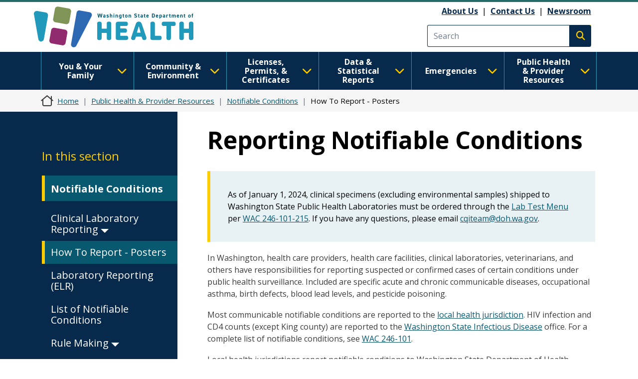

--- FILE ---
content_type: text/html; charset=UTF-8
request_url: https://doh.wa.gov/public-health-provider-resources/notifiable-conditions/how-report-posters
body_size: 16095
content:
<!DOCTYPE html>
<html lang="en" dir="ltr" prefix="og: https://ogp.me/ns#">
  <head>
    <meta charset="utf-8" />
<meta name="description" content="As of January 1, 2024, clinical specimens (excluding environmental samples) shipped to Washington State Public Health Laboratories must be ordered through the Lab Test Menu per WAC 246-101-215." />
<link rel="canonical" href="https://doh.wa.gov/public-health-provider-resources/notifiable-conditions/how-report-posters" />
<link rel="image_src" href="https://doh.wa.gov/sites/default/files/2023-01-images/DOHlogo-metadata.png" />
<meta name="author" content="DCHS-CDE--Communicable Disease EPI--5100" />
<meta property="og:site_name" content="Washington State Department of Health" />
<meta property="og:type" content="webpage" />
<meta property="og:url" content="https://doh.wa.gov/public-health-provider-resources/notifiable-conditions/how-report-posters" />
<meta property="og:title" content="Reporting Notifiable Conditions" />
<meta property="og:description" content="As of January 1, 2024, clinical specimens (excluding environmental samples) shipped to Washington State Public Health Laboratories must be ordered through the Lab Test Menu per WAC 246-101-215." />
<meta name="twitter:card" content="summary" />
<meta name="twitter:site" content="@WADeptHealth" />
<meta name="twitter:title" content="Reporting Notifiable Conditions" />
<meta name="twitter:description" content="As of January 1, 2024, clinical specimens (excluding environmental samples) shipped to Washington State Public Health Laboratories must be ordered through the Lab Test Menu per WAC 246-101-215." />
<meta name="Generator" content="Drupal 10 (https://www.drupal.org)" />
<meta name="MobileOptimized" content="width" />
<meta name="HandheldFriendly" content="true" />
<meta name="viewport" content="width=device-width, initial-scale=1, shrink-to-fit=no" />
<meta http-equiv="x-ua-compatible" content="ie=edge" />
<link rel="icon" href="/sites/default/files/DOH-logo_favicon_16x16.png" type="image/png" />

    <title>Reporting Notifiable Conditions | Washington State Department of Health</title>
    <link rel="stylesheet" media="all" href="/modules/contrib/ajax_loader/css/throbber-general.css?t8s3r8" />
<link rel="stylesheet" media="all" href="/core/misc/components/progress.module.css?t8s3r8" />
<link rel="stylesheet" media="all" href="/core/misc/components/ajax-progress.module.css?t8s3r8" />
<link rel="stylesheet" media="all" href="/core/modules/system/css/components/align.module.css?t8s3r8" />
<link rel="stylesheet" media="all" href="/core/modules/system/css/components/fieldgroup.module.css?t8s3r8" />
<link rel="stylesheet" media="all" href="/core/modules/system/css/components/container-inline.module.css?t8s3r8" />
<link rel="stylesheet" media="all" href="/core/modules/system/css/components/clearfix.module.css?t8s3r8" />
<link rel="stylesheet" media="all" href="/core/modules/system/css/components/details.module.css?t8s3r8" />
<link rel="stylesheet" media="all" href="/core/modules/system/css/components/hidden.module.css?t8s3r8" />
<link rel="stylesheet" media="all" href="/core/modules/system/css/components/item-list.module.css?t8s3r8" />
<link rel="stylesheet" media="all" href="/core/modules/system/css/components/js.module.css?t8s3r8" />
<link rel="stylesheet" media="all" href="/core/modules/system/css/components/nowrap.module.css?t8s3r8" />
<link rel="stylesheet" media="all" href="/core/modules/system/css/components/position-container.module.css?t8s3r8" />
<link rel="stylesheet" media="all" href="/core/modules/system/css/components/reset-appearance.module.css?t8s3r8" />
<link rel="stylesheet" media="all" href="/core/modules/system/css/components/resize.module.css?t8s3r8" />
<link rel="stylesheet" media="all" href="/core/modules/system/css/components/system-status-counter.css?t8s3r8" />
<link rel="stylesheet" media="all" href="/core/modules/system/css/components/system-status-report-counters.css?t8s3r8" />
<link rel="stylesheet" media="all" href="/core/modules/system/css/components/system-status-report-general-info.css?t8s3r8" />
<link rel="stylesheet" media="all" href="/core/modules/system/css/components/tablesort.module.css?t8s3r8" />
<link rel="stylesheet" media="all" href="/core/modules/filter/css/filter.caption.css?t8s3r8" />
<link rel="stylesheet" media="all" href="/core/modules/media/css/filter.caption.css?t8s3r8" />
<link rel="stylesheet" media="all" href="/modules/contrib/ajax_loader/css/three-bounce.css?t8s3r8" />
<link rel="stylesheet" media="all" href="/modules/contrib/ckeditor_accordion/css/accordion.frontend.css?t8s3r8" />
<link rel="stylesheet" media="all" href="/modules/contrib/ckeditor_tabber/css/ckeditor-tabber.css?t8s3r8" />
<link rel="stylesheet" media="all" href="/libraries/fontawesome/css/all.min.css?t8s3r8" />
<link rel="stylesheet" media="all" href="/libraries/fontawesome/css/v4-shims.min.css?t8s3r8" />
<link rel="stylesheet" media="all" href="/themes/bootstrap_barrio/css/components/variables.css?t8s3r8" />
<link rel="stylesheet" media="all" href="/themes/bootstrap_barrio/css/components/user.css?t8s3r8" />
<link rel="stylesheet" media="all" href="/themes/bootstrap_barrio/css/components/progress.css?t8s3r8" />
<link rel="stylesheet" media="all" href="/themes/bootstrap_barrio/css/components/node.css?t8s3r8" />
<link rel="stylesheet" media="all" href="/themes/bootstrap_barrio/css/components/affix.css?t8s3r8" />
<link rel="stylesheet" media="all" href="/themes/bootstrap_barrio/css/components/book.css?t8s3r8" />
<link rel="stylesheet" media="all" href="/themes/bootstrap_barrio/css/components/contextual.css?t8s3r8" />
<link rel="stylesheet" media="all" href="/themes/bootstrap_barrio/css/components/feed-icon.css?t8s3r8" />
<link rel="stylesheet" media="all" href="/themes/bootstrap_barrio/css/components/field.css?t8s3r8" />
<link rel="stylesheet" media="all" href="/themes/bootstrap_barrio/css/components/header.css?t8s3r8" />
<link rel="stylesheet" media="all" href="/themes/bootstrap_barrio/css/components/help.css?t8s3r8" />
<link rel="stylesheet" media="all" href="/themes/bootstrap_barrio/css/components/icons.css?t8s3r8" />
<link rel="stylesheet" media="all" href="/themes/bootstrap_barrio/css/components/image-button.css?t8s3r8" />
<link rel="stylesheet" media="all" href="/themes/bootstrap_barrio/css/components/item-list.css?t8s3r8" />
<link rel="stylesheet" media="all" href="/themes/bootstrap_barrio/css/components/list-group.css?t8s3r8" />
<link rel="stylesheet" media="all" href="/themes/bootstrap_barrio/css/components/media.css?t8s3r8" />
<link rel="stylesheet" media="all" href="/themes/bootstrap_barrio/css/components/page.css?t8s3r8" />
<link rel="stylesheet" media="all" href="/themes/bootstrap_barrio/css/components/search-form.css?t8s3r8" />
<link rel="stylesheet" media="all" href="/themes/bootstrap_barrio/css/components/shortcut.css?t8s3r8" />
<link rel="stylesheet" media="all" href="/themes/bootstrap_barrio/css/components/sidebar.css?t8s3r8" />
<link rel="stylesheet" media="all" href="/themes/bootstrap_barrio/css/components/site-footer.css?t8s3r8" />
<link rel="stylesheet" media="all" href="/themes/bootstrap_barrio/css/components/skip-link.css?t8s3r8" />
<link rel="stylesheet" media="all" href="/themes/bootstrap_barrio/css/components/table.css?t8s3r8" />
<link rel="stylesheet" media="all" href="/themes/bootstrap_barrio/css/components/tabledrag.css?t8s3r8" />
<link rel="stylesheet" media="all" href="/themes/bootstrap_barrio/css/components/tableselect.css?t8s3r8" />
<link rel="stylesheet" media="all" href="/themes/bootstrap_barrio/css/components/tablesort-indicator.css?t8s3r8" />
<link rel="stylesheet" media="all" href="/themes/bootstrap_barrio/css/components/ui.widget.css?t8s3r8" />
<link rel="stylesheet" media="all" href="/themes/bootstrap_barrio/css/components/tabs.css?t8s3r8" />
<link rel="stylesheet" media="all" href="/themes/bootstrap_barrio/css/components/toolbar.css?t8s3r8" />
<link rel="stylesheet" media="all" href="/themes/bootstrap_barrio/css/components/vertical-tabs.css?t8s3r8" />
<link rel="stylesheet" media="all" href="/themes/bootstrap_barrio/css/components/views.css?t8s3r8" />
<link rel="stylesheet" media="all" href="/themes/bootstrap_barrio/css/components/webform.css?t8s3r8" />
<link rel="stylesheet" media="all" href="/themes/bootstrap_barrio/css/components/ui-dialog.css?t8s3r8" />
<link rel="stylesheet" media="all" href="//cdn.jsdelivr.net/npm/bootstrap@5.2.0/dist/css/bootstrap.min.css" />
<link rel="stylesheet" media="all" href="/themes/bootstrap_barrio/subtheme/css/style.css?t8s3r8" />
<link rel="stylesheet" media="all" href="/themes/bootstrap_barrio/subtheme/css/colors.css?t8s3r8" />
<link rel="stylesheet" media="all" href="/core/../themes/bootstrap_barrio/components/breadcrumb/breadcrumb.css?t8s3r8" />
<link rel="stylesheet" media="all" href="/themes/drupalbase_barrio/assets/css/bs-variables.css?t8s3r8" />
<link rel="stylesheet" media="all" href="/themes/drupalbase_barrio/assets/css/alert.css?t8s3r8" />
<link rel="stylesheet" media="all" href="/themes/drupalbase_barrio/assets/css/components.css?t8s3r8" />
<link rel="stylesheet" media="all" href="/themes/drupalbase_barrio/assets/css/navigation.css?t8s3r8" />
<link rel="stylesheet" media="all" href="/themes/drupalbase_barrio/assets/css/slideshow.css?t8s3r8" />
<link rel="stylesheet" media="all" href="/themes/drupalbase_barrio/assets/css/style.css?t8s3r8" />
<link rel="stylesheet" media="print" href="/themes/drupalbase_barrio/assets/css/print.css?t8s3r8" />
<link rel="stylesheet" media="all" href="https://fonts.googleapis.com/css?family=Open+Sans&amp;display=swap" />
<link rel="stylesheet" media="all" href="/themes/drupalbase_custom/assets/styles/alert.css?t8s3r8" />
<link rel="stylesheet" media="all" href="/themes/drupalbase_custom/assets/styles/components.css?t8s3r8" />
<link rel="stylesheet" media="all" href="/themes/drupalbase_custom/assets/styles/layout.css?t8s3r8" />
<link rel="stylesheet" media="all" href="/themes/drupalbase_custom/assets/styles/legacy.css?t8s3r8" />
<link rel="stylesheet" media="all" href="/themes/drupalbase_custom/assets/styles/global.css?t8s3r8" />
<link rel="stylesheet" media="all" href="/themes/drupalbase_custom/assets/styles/navigation.css?t8s3r8" />
<link rel="stylesheet" media="all" href="/themes/drupalbase_custom/assets/styles/print.css?t8s3r8" />
<link rel="stylesheet" media="all" href="/themes/drupalbase_custom/assets/styles/rtl.css?t8s3r8" />
<link rel="stylesheet" media="all" href="/themes/drupalbase_custom/assets/styles/style.css?t8s3r8" />
<link rel="stylesheet" media="all" href="https://fonts.googleapis.com/css2?family=Roboto:ital,wght@0,100;0,300;0,400;0,500;0,700;0,900;1,100;1,300;1,400;1,500;1,700;1,900&amp;display=swap" />
<link rel="stylesheet" media="all" href="https://fonts.googleapis.com/css2?family=Open+Sans:ital,wght@0,300;0,400;0,600;0,700;0,800;1,300;1,400;1,600;1,700;1,800&amp;display=swap" />
<link rel="stylesheet" media="all" href="https://fonts.googleapis.com/css2?family=Gayathri:wght@100;400;700&amp;display=swap" />
<link rel="stylesheet" media="all" href="https://fonts.googleapis.com/css2?family=Alegreya+Sans:ital,wght@0,100;0,300;0,400;0,500;0,700;0,800;0,900;1,100;1,300;1,400;1,500;1,700;1,800;1,900&amp;display=swap" />
<link rel="stylesheet" media="all" href="https://fonts.googleapis.com/css2?family=Quattrocento+Sans:ital,wght@0,400;0,700;1,400;1,700&amp;display=swap" />
<link rel="stylesheet" media="all" href="https://fonts.googleapis.com/css2?family=Josefin+Sans:ital,wght@0,300;0,400;0,700;1,700&amp;display=swap" />
<link rel="stylesheet" media="all" href="/themes/drupalbase_custom/assets/styles/horizontal_menu.css?t8s3r8" />
<link rel="stylesheet" media="print" href="/themes/bootstrap_barrio/css/print.css?t8s3r8" />

    <script type="application/json" data-drupal-selector="drupal-settings-json">{"path":{"baseUrl":"\/","pathPrefix":"","currentPath":"node\/5177","currentPathIsAdmin":false,"isFront":false,"currentLanguage":"en"},"pluralDelimiter":"\u0003","suppressDeprecationErrors":true,"ajaxPageState":{"libraries":"[base64]","theme":"drupalbase_custom","theme_token":null},"ajaxTrustedUrl":[],"gtm":{"tagId":null,"settings":{"data_layer":"dataLayer","include_classes":false,"allowlist_classes":"","blocklist_classes":"","include_environment":false,"environment_id":"","environment_token":""},"tagIds":["GTM-P33KPVK","GTM-T8C88VC2"]},"ajaxLoader":{"markup":"\u003Cdiv class=\u0022ajax-throbber sk-flow\u0022\u003E\n              \u003Cdiv class=\u0022sk-flow-dot\u0022\u003E\u003C\/div\u003E\n              \u003Cdiv class=\u0022sk-flow-dot\u0022\u003E\u003C\/div\u003E\n              \u003Cdiv class=\u0022sk-flow-dot\u0022\u003E\u003C\/div\u003E\n            \u003C\/div\u003E","hideAjaxMessage":false,"alwaysFullscreen":false,"throbberPosition":".ajax-loader-throbber"},"ckeditorAccordion":{"accordionStyle":{"collapseAll":1,"keepRowsOpen":null,"animateAccordionOpenAndClose":1,"openTabsWithHash":1,"allowHtmlInTitles":0}},"user":{"uid":0,"permissionsHash":"c24173488e03c109813e252d8f2cffe5be86a1cf56870527589099cdb0c6f947"}}</script>
<script src="/core/misc/drupalSettingsLoader.js?v=10.6.2"></script>
<script src="/modules/contrib/google_tag/js/gtm.js?t8s3r8"></script>

  </head>
  <body class="layout-one-sidebar layout-sidebar-first page-node-5177 page-node-type-page path-node node--type-page">
    <noscript><iframe src="https://www.googletagmanager.com/ns.html?id=GTM-P33KPVK"
                  height="0" width="0" style="display:none;visibility:hidden"></iframe></noscript>
<noscript><iframe src="https://www.googletagmanager.com/ns.html?id=GTM-T8C88VC2"
                  height="0" width="0" style="display:none;visibility:hidden"></iframe></noscript>

      <div class="dialog-off-canvas-main-canvas" data-off-canvas-main-canvas>
    <div id="page-wrapper">
  <div id="page">
    <header id="header" aria-label="Site header">
      <div style="height:0;">&nbsp;</div>
      <a href="#main-content" class="visually-hidden focusable skip-link">
        Skip to main content
      </a>
      <a id="skip-feedback" href="#" class="visually-hidden focusable skip-link">
        Skip to Feedback
      </a>
                      
                              <div class="header-wrapper">
            <div class="container">
              <div class="row justify-content-between">
                
                  <section class="row region region-header">
          <a href="/" title="Home" rel="home" class="navbar-brand">
              <img src="/themes/drupalbase_custom/assets/images/doh_logo_horizontal.svg" alt="Washington State Department of Health Logo" class="img-fluid d-inline-block align-top" />
          </a>
    <div id="block-utilitylinks" class="col-auto d-lg-flex align-items-center ms-auto d-none block-content-basic block block-block-content block-block-content249bf8a9-ac00-4568-a908-d690b89bbba5">
  
    
      <div class="content">
      
            <div class="clearfix text-formatted field field--name-body field--type-text-with-summary field--label-hidden field__item"><p><a data-entity-substitution="canonical" data-entity-type="node" data-entity-uuid="884befe7-6ff7-4de8-8879-99e9503bf19c" href="/about-us">About Us</a>&nbsp;&nbsp;|&nbsp;&nbsp;<a data-entity-substitution="canonical" data-entity-type="node" data-entity-uuid="a1a0da87-97b1-44ca-b41a-e233ba420696" href="/about-us/contact-us">Contact Us</a>&nbsp; |&nbsp;&nbsp;<a data-entity-substitution="canonical" data-entity-type="node" data-entity-uuid="a8ab0e51-dd46-42b7-87c8-2f148286ec9c" href="/newsroom">Newsroom</a></p></div>
      
    </div>
  </div>
<div class="search-block-form google-cse col-auto d-flex align-items-center justify-self-end block block-search block-search-form-block" data-drupal-selector="search-block-form" id="block-searchform" role="search" id="block-searchform">

        
                    
                <form action="/search/results" method="get" id="search-block-form" accept-charset="UTF-8" class="search-form search-block-form form-row">
            <div class="js-form-item js-form-type-search form-type-search js-form-item-keys form-item-keys form-no-label mb-3">
              <input title="Enter the terms you wish to search for." data-drupal-selector="edit-keys" type="search" id="edit-keys" name="keys" value="" size="15" maxlength="128" class="form-search form-control" placeholder="Search">
            </div>
            <div data-drupal-selector="edit-actions" class="form-actions js-form-wrapper form-wrapper mb-3" id="edit-actions">
              <button type="submit" id="edit-submit" value="Execute search" class="button js-form-submit form-submit btn btn-primary"><span class="visually-hidden">Execute search</span></button>
            </div>
        </form>
        
</div>
<script>

(function(){var g=function(g){

this.go=function(){var a=document.createElement("script");a.type="text/javascript";a.src=g;document.body&&document.body.appendChild(a)};

this.start=function(){var t=this;"complete"!==document.readyState?window.addEventListener?window.addEventListener("load",function(){t.go()},!1):window.attachEvent&&window.attachEvent("onload",function(){t.go()}):t.go()};};

try{(new g("https://zntlovy06r0dnlzor-watech2.siteintercept.qualtrics.com/SIE/?Q_ZID=ZN_tLOvY06R0DnLZoR")).start()}catch(i){}})();

</script><div id='ZN_tLOvY06R0DnLZoR'><!--DO NOT REMOVE-CONTENTS PLACED HERE--></div>

<!--END WEBSITE FEEDBACK SNIPPET-->

  </section>

                <button id="pmenu-toggle" class="d-lg-none" type="button" data-bs-toggle="collapse" data-bs-target="#mainnav" aria-controls="mainnav" aria-expanded="false" aria-label="Toggle navigation">
                        <span class="sr-only">Main Menu</span>
                    </button>
              </div>
            </div>
          </div>
                  </header>

                              <div class="nav-outer-wrapper">
          <div class="container">
            <div class="navbar navbar-expand-xl navbar-default container" id="navbar-main">
            <div class="navbar" id="navbar-top">
                              <div class="navbar-header">
                    <section class="row region region-navigation">
    <nav  id="block-drupalbase-custom-megamenu">
    
        

          
      <div id="primary-nav-bg"></div>
    <div id="primary-nav" class="navbar navbar-expand-lg navbar-light p-0">
      
      <div class="collapse navbar-collapse p-3 p-lg-0" id="mainnav">
        <button id="pnav-close" class="d-lg-none h1 float-end text-black"><i class="fa-solid fa-xmark"></i><span class="sr-only">close menu</span></button>          
        <div class="mcopy-search"></div>
        <ul class="clearfix navbar-nav flex-wrap">
                                  
            <li class="mb-0 dropdown first">
              <div class="borderbox d-none d-lg-block"></div>
                              <button  class="mb-0 dropdown first nav-link dropdown-toggle nav-link" type="button" data-bs-toggle="dropdown" aria-expanded="false" id="nav-you--your-family">
                  You &amp; Your Family <i class="fa-solid fa-chevron-down"></i>
                </button>
           
                                
                                                                
                                    
                    
                    
                                    
                    
                    
                                    
                    
                    
                                    
                    
                    
                                    
                                                                                        
                    
                                    
                    
                    
                                    
                    
                    
                                    
                    
                    
                                    
                                                                                        
                    
                                    
                    
                    
                                    
                    
                    
                                    
                    
                    
                                    
                                                                                        
                    
                                    
                    
                    
                                    
                    
                    
                                    
                    
                    
                                    
                                                                                        
                    
                                    
                    
                    
                                    
                    
                    
                                    
                    
                    
                                    
                                                                                        
                    
                                    
                    
                    
                                    
                    
                    
                                
                <ul class="dropdown-menu" aria-labelledby="nav-you--your-family">
                                                            
                    
                    
                                                                                                  <li class="grid">

                      <div style="grid-area: 1/1" class="d-flex flex-column pb-1 pb-lg-0 align-items-center mb-4">
                                                  <a  class="clearfix navbar-nav flex-wrap dropdown-item fw-bold more-link" href="/you-and-your-family"> See All You &amp; Your Family Topics  <span class="fontawesome-icon-inline">&nbsp;<span class="fa-arrow-right fa-solid"></span>&nbsp;</span></a>

                                                </div>
                  </li>
                                    <li>
                  <ul class="grid subnav-grid">
                    
                      <li style="grid-area: 1/1" class="d-flex flex-column pb-1 pb-lg-0 align-items-top">
                                                        
                          <a href="/you-and-your-family/cannabis" class="dropdown-item" aria-current="" data-drupal-link-system-path="node/6731">Cannabis</a>
                        
                          
                      </li>

                      
                      
                      
                   

                    
                      <li style="grid-area: 2/1" class="d-flex flex-column pb-1 pb-lg-0 align-items-top">
                                                        
                          <a href="/you-and-your-family/care-van-mobile-health-services" class="dropdown-item" aria-current="" data-drupal-link-system-path="node/4835">Care-a-Van Mobile Health Services</a>
                        
                          
                      </li>

                      
                      
                      
                   

                    
                      <li style="grid-area: 3/1" class="d-flex flex-column pb-1 pb-lg-0 align-items-top">
                                                        
                          <a href="/emergencies/covid-19" class="dropdown-item" aria-current="" data-drupal-link-system-path="node/8061">COVID-19</a>
                        
                          
                      </li>

                      
                      
                      
                   

                    
                      <li style="grid-area: 4/1" class="d-flex flex-column pb-1 pb-lg-0 align-items-top">
                                                        
                          <a href="/you-and-your-family/disability-organizations" class="dropdown-item" aria-current="" data-drupal-link-system-path="node/6729">Disability Organizations</a>
                        
                          
                      </li>

                      
                      
                      
                   

                    
                      <li style="grid-area: 5/1" class="d-flex flex-column pb-1 pb-lg-0 align-items-top">
                                                        
                          <a href="/you-and-your-family/drug-user-health" class="dropdown-item" aria-current="" data-drupal-link-system-path="node/5335">Drug User Health</a>
                        
                          
                      </li>

                      
                      
                                                                                                
                   

                    
                      <li style="grid-area: 1/2" class="d-flex flex-column pb-1 pb-lg-0 align-items-top">
                                                        
                          <a href="/you-and-your-family/food-safety" class="dropdown-item" aria-current="" data-drupal-link-system-path="node/5983">Food Safety</a>
                        
                          
                      </li>

                      
                      
                      
                   

                    
                      <li style="grid-area: 2/2" class="d-flex flex-column pb-1 pb-lg-0 align-items-top">
                                                        
                          <a href="/you-and-your-family/healthy-aging" class="dropdown-item" aria-current="" data-drupal-link-system-path="node/8623">Healthy Aging</a>
                        
                          
                      </li>

                      
                      
                      
                   

                    
                      <li style="grid-area: 3/2" class="d-flex flex-column pb-1 pb-lg-0 align-items-top">
                                                        
                          <a href="/you-and-your-family/healthy-home" class="dropdown-item" aria-current="" data-drupal-link-system-path="node/5482">Healthy Home</a>
                        
                          
                      </li>

                      
                      
                      
                   

                    
                      <li style="grid-area: 4/2" class="d-flex flex-column pb-1 pb-lg-0 align-items-top">
                                                        
                          <a href="/you-and-your-family/illness-and-disease-z" class="dropdown-item" aria-current="" data-drupal-link-system-path="node/8626">Illness and Disease</a>
                        
                          
                      </li>

                      
                      
                      
                   

                    
                      <li style="grid-area: 5/2" class="d-flex flex-column pb-1 pb-lg-0 align-items-top">
                                                        
                          <a href="/you-and-your-family/immunization" class="dropdown-item" aria-current="" data-drupal-link-system-path="node/9237">Immunization</a>
                        
                          
                      </li>

                      
                      
                                                                                                
                   

                    
                      <li style="grid-area: 1/3" class="d-flex flex-column pb-1 pb-lg-0 align-items-top">
                                                        
                          <a href="/you-and-your-family/infants-and-children" class="dropdown-item" aria-current="" data-drupal-link-system-path="node/8934">Infants and Children</a>
                        
                          
                      </li>

                      
                      
                      
                   

                    
                      <li style="grid-area: 2/3" class="d-flex flex-column pb-1 pb-lg-0 align-items-top">
                                                        
                          <a href="/you-and-your-family/injury-and-violence-prevention" class="dropdown-item" aria-current="" data-drupal-link-system-path="node/8969">Injury and Violence Prevention</a>
                        
                          
                      </li>

                      
                      
                      
                   

                    
                      <li style="grid-area: 3/3" class="d-flex flex-column pb-1 pb-lg-0 align-items-top">
                                                        
                          <a href="/you-and-your-family/lactation" class="dropdown-item" aria-current="" data-drupal-link-system-path="node/12485">Lactation</a>
                        
                          
                      </li>

                      
                      
                      
                   

                    
                      <li style="grid-area: 4/3" class="d-flex flex-column pb-1 pb-lg-0 align-items-top">
                                                        
                          <a href="/you-and-your-family/mens-health" class="dropdown-item" aria-current="" data-drupal-link-system-path="node/9020">Men&#039;s Health</a>
                        
                          
                      </li>

                      
                      
                      
                   

                    
                      <li style="grid-area: 5/3" class="d-flex flex-column pb-1 pb-lg-0 align-items-top">
                                                        
                          <a href="/you-and-your-family/nutrition-and-physical-activity" class="dropdown-item" aria-current="" data-drupal-link-system-path="node/9022">Nutrition and Physical Activity</a>
                        
                          
                      </li>

                      
                      
                                                                                                
                   

                    
                      <li style="grid-area: 1/4" class="d-flex flex-column pb-1 pb-lg-0 align-items-top">
                                                        
                          <a href="/you-and-your-family/oral-health" class="dropdown-item" aria-current="" data-drupal-link-system-path="node/9032">Oral Health</a>
                        
                          
                      </li>

                      
                      
                      
                   

                    
                      <li style="grid-area: 2/4" class="d-flex flex-column pb-1 pb-lg-0 align-items-top">
                                                        
                          <a href="/you-and-your-family/poisoning-and-drug-overdose" class="dropdown-item" aria-current="" data-drupal-link-system-path="node/9042">Poisoning and Drug Overdose</a>
                        
                          
                      </li>

                      
                      
                      
                   

                    
                      <li style="grid-area: 3/4" class="d-flex flex-column pb-1 pb-lg-0 align-items-top">
                                                        
                          <a href="/you-and-your-family/sexual-and-reproductive-health" class="dropdown-item" aria-current="" data-drupal-link-system-path="node/8666">Sexual and Reproductive Health</a>
                        
                          
                      </li>

                      
                      
                      
                   

                    
                      <li style="grid-area: 4/4" class="d-flex flex-column pb-1 pb-lg-0 align-items-top">
                                                        
                          <a href="/you-and-your-family/adolescents-young-adults" class="dropdown-item" aria-current="" data-drupal-link-system-path="node/9076">Adolescents &amp; Young Adults</a>
                        
                          
                      </li>

                      
                      
                      
                   

                    
                      <li style="grid-area: 5/4" class="d-flex flex-column pb-1 pb-lg-0 align-items-top">
                                                        
                          <a href="/you-and-your-family/commercial-tobacco" class="dropdown-item" aria-current="" data-drupal-link-system-path="node/9091">Tobacco</a>
                        
                          
                      </li>

                      
                      
                                                                                                
                   

                    
                      <li style="grid-area: 1/5" class="d-flex flex-column pb-1 pb-lg-0 align-items-top">
                                                        
                          <a href="/you-and-your-family/infants-and-children/watch-me-grow-washington" class="dropdown-item" aria-current="" data-drupal-link-system-path="node/12482">Watch Me Grow Washington</a>
                        
                          
                      </li>

                      
                      
                      
                   

                    
                      <li style="grid-area: 2/5" class="d-flex flex-column pb-1 pb-lg-0 align-items-top">
                                                        
                          <a href="/you-and-your-family/wic" class="dropdown-item" aria-current="" data-drupal-link-system-path="node/9363">WIC</a>
                        
                          
                      </li>

                      
                      
                      
                   

                    
                      <li style="grid-area: 3/5" class="d-flex flex-column pb-1 pb-lg-0 align-items-top">
                                                        
                          <a href="/you-and-your-family/womens-health" class="dropdown-item" aria-current="" data-drupal-link-system-path="node/9092">Women&#039;s Health</a>
                        
                          
                      </li>

                      
                      
                      
                   

                                      </ul>
                  </li>
                </ul>
              
                          </li>
                                  
            <li class="mb-0 dropdown">
              <div class="borderbox d-none d-lg-block"></div>
                              <button  class="mb-0 dropdown nav-link dropdown-toggle nav-link" type="button" data-bs-toggle="dropdown" aria-expanded="false" id="nav-community--environment">
                  Community &amp; Environment <i class="fa-solid fa-chevron-down"></i>
                </button>
           
                                
                                                                
                                    
                    
                    
                                    
                    
                    
                                    
                    
                    
                                    
                    
                    
                                    
                                                                                        
                    
                                    
                    
                    
                                    
                    
                    
                                    
                    
                    
                                    
                                                                                        
                    
                                    
                    
                    
                                    
                    
                    
                                    
                    
                    
                                    
                                                                                        
                    
                                    
                    
                    
                                    
                    
                    
                                    
                    
                    
                                    
                                                                                        
                    
                                    
                    
                    
                                
                <ul class="dropdown-menu" aria-labelledby="nav-community--environment">
                                                            
                    
                    
                                                                                                  <li class="grid">

                      <div style="grid-area: 1/1" class="d-flex flex-column pb-1 pb-lg-0 align-items-center mb-4">
                                                  <a  class="clearfix navbar-nav flex-wrap dropdown-item fw-bold more-link" href="/community-and-environment"> See All Community &amp; Environment Topics  <span class="fontawesome-icon-inline">&nbsp;<span class="fa-arrow-right fa-solid"></span>&nbsp;</span></a>

                                                </div>
                  </li>
                                    <li>
                  <ul class="grid subnav-grid">
                    
                      <li style="grid-area: 1/1" class="d-flex flex-column pb-1 pb-lg-0 align-items-top">
                                                        
                          <a href="/community-and-environment/air-quality" class="dropdown-item" aria-current="" data-drupal-link-system-path="node/5714">Air Quality</a>
                        
                          
                      </li>

                      
                      
                      
                   

                    
                      <li style="grid-area: 2/1" class="d-flex flex-column pb-1 pb-lg-0 align-items-top">
                                                        
                          <a href="/community-and-environment/climate-and-health" class="dropdown-item" aria-current="" data-drupal-link-system-path="node/5467">Climate and Health</a>
                        
                          
                      </li>

                      
                      
                      
                   

                    
                      <li style="grid-area: 3/1" class="d-flex flex-column pb-1 pb-lg-0 align-items-top">
                                                        
                          <a href="/community-and-environment/contaminants" class="dropdown-item" aria-current="" data-drupal-link-system-path="node/5706">Contaminants</a>
                        
                          
                      </li>

                      
                      
                      
                   

                    
                      <li style="grid-area: 4/1" class="d-flex flex-column pb-1 pb-lg-0 align-items-top">
                                                        
                          <a href="/community-and-environment/drinking-water" class="dropdown-item" aria-current="" data-drupal-link-system-path="node/5494">Drinking Water</a>
                        
                          
                      </li>

                      
                      
                      
                   

                    
                      <li style="grid-area: 5/1" class="d-flex flex-column pb-1 pb-lg-0 align-items-top">
                                                        
                          <a href="/community-and-environment/essentials-childhood-initiative" class="dropdown-item" aria-current="" data-drupal-link-system-path="node/8660">Essentials for Childhood Initiative</a>
                        
                          
                      </li>

                      
                      
                                                                                                
                   

                    
                      <li style="grid-area: 1/2" class="d-flex flex-column pb-1 pb-lg-0 align-items-top">
                                                        
                          <a href="/community-and-environment/food" class="dropdown-item" aria-current="" data-drupal-link-system-path="node/5727">Food</a>
                        
                          
                      </li>

                      
                      
                      
                   

                    
                      <li style="grid-area: 2/2" class="d-flex flex-column pb-1 pb-lg-0 align-items-top">
                                                        
                          <a href="/community-and-environment/health-equity" class="dropdown-item" aria-current="" data-drupal-link-system-path="node/8425">Health Equity</a>
                        
                          
                      </li>

                      
                      
                      
                   

                    
                      <li style="grid-area: 3/2" class="d-flex flex-column pb-1 pb-lg-0 align-items-top">
                                                        
                          <a href="/community-and-environment/higher-education" class="dropdown-item" aria-current="" data-drupal-link-system-path="node/31600">Higher Education</a>
                        
                          
                      </li>

                      
                      
                      
                   

                    
                      <li style="grid-area: 4/2" class="d-flex flex-column pb-1 pb-lg-0 align-items-top">
                                                        
                          <a href="/community-and-environment/noise" class="dropdown-item" aria-current="" data-drupal-link-system-path="node/6051">Noise</a>
                        
                          
                      </li>

                      
                      
                      
                   

                    
                      <li style="grid-area: 5/2" class="d-flex flex-column pb-1 pb-lg-0 align-items-top">
                                                        
                          <a href="/community-and-environment/one-health" class="dropdown-item" aria-current="" data-drupal-link-system-path="node/6050">One Health</a>
                        
                          
                      </li>

                      
                      
                                                                                                
                   

                    
                      <li style="grid-area: 1/3" class="d-flex flex-column pb-1 pb-lg-0 align-items-top">
                                                        
                          <a href="/community-and-environment/opioids" class="dropdown-item" aria-current="" data-drupal-link-system-path="node/8427">Opioids</a>
                        
                          
                      </li>

                      
                      
                      
                   

                    
                      <li style="grid-area: 2/3" class="d-flex flex-column pb-1 pb-lg-0 align-items-top">
                                                        
                          <a href="/community-and-environment/pests" class="dropdown-item" aria-current="" data-drupal-link-system-path="node/6052">Pests</a>
                        
                          
                      </li>

                      
                      
                      
                   

                    
                      <li style="grid-area: 3/3" class="d-flex flex-column pb-1 pb-lg-0 align-items-top">
                                                        
                          <a href="/community-and-environment/radiation" class="dropdown-item" aria-current="" data-drupal-link-system-path="node/6109">Radiation</a>
                        
                          
                      </li>

                      
                      
                      
                   

                    
                      <li style="grid-area: 4/3" class="d-flex flex-column pb-1 pb-lg-0 align-items-top">
                                                        
                          <a href="/community-and-environment/schools" class="dropdown-item" aria-current="" data-drupal-link-system-path="node/5470">Schools</a>
                        
                          
                      </li>

                      
                      
                      
                   

                    
                      <li style="grid-area: 5/3" class="d-flex flex-column pb-1 pb-lg-0 align-items-top">
                                                        
                          <a href="/community-and-environment/shellfish" class="dropdown-item" aria-current="" data-drupal-link-system-path="node/5770">Shellfish</a>
                        
                          
                      </li>

                      
                      
                                                                                                
                   

                    
                      <li style="grid-area: 1/4" class="d-flex flex-column pb-1 pb-lg-0 align-items-top">
                                                        
                          <a href="/community-and-environment/wastewater-management" class="dropdown-item" aria-current="" data-drupal-link-system-path="node/5893">Wastewater Management</a>
                        
                          
                      </li>

                      
                      
                      
                   

                    
                      <li style="grid-area: 2/4" class="d-flex flex-column pb-1 pb-lg-0 align-items-top">
                                                        
                          <a href="/community-and-environment/water-recreation" class="dropdown-item" aria-current="" data-drupal-link-system-path="node/5927">Water Recreation</a>
                        
                          
                      </li>

                      
                      
                      
                   

                    
                      <li style="grid-area: 3/4" class="d-flex flex-column pb-1 pb-lg-0 align-items-top">
                                                        
                          <a href="/community-and-environment/worksite-wellness" class="dropdown-item" aria-current="" data-drupal-link-system-path="node/9087">Worksite Wellness</a>
                        
                          
                      </li>

                      
                      
                      
                   

                                      </ul>
                  </li>
                </ul>
              
                          </li>
                                  
            <li class="mb-0 dropdown">
              <div class="borderbox d-none d-lg-block"></div>
                              <button  class="mb-0 dropdown nav-link dropdown-toggle nav-link" type="button" data-bs-toggle="dropdown" aria-expanded="false" id="nav-licenses,-permits,--certificates">
                  Licenses, Permits, &amp; Certificates <i class="fa-solid fa-chevron-down"></i>
                </button>
           
                                
                                                                
                                    
                    
                    
                                    
                    
                    
                                    
                    
                    
                                    
                    
                    
                                    
                                                                                        
                    
                                    
                    
                    
                                    
                    
                    
                                    
                    
                    
                                    
                                                                                        
                    
                                    
                    
                    
                                
                <ul class="dropdown-menu" aria-labelledby="nav-licenses,-permits,--certificates">
                                                            
                    
                    
                                                                                                  <li class="grid">

                      <div style="grid-area: 1/1" class="d-flex flex-column pb-1 pb-lg-0 align-items-center mb-4">
                                                  <a  class="clearfix navbar-nav flex-wrap dropdown-item fw-bold more-link" href="/licenses-permits-and-certificates"> See All Licenses, Permits, &amp; Certificates Topics  <span class="fontawesome-icon-inline">&nbsp;<span class="fa-arrow-right fa-solid"></span>&nbsp;</span></a>

                                                </div>
                  </li>
                                    <li>
                  <ul class="grid subnav-grid">
                    
                      <li style="grid-area: 1/1" class="d-flex flex-column pb-1 pb-lg-0 align-items-top">
                                                        
                          <a href="/licenses-permits-and-certificates/facilities-z" class="dropdown-item" aria-current="" data-drupal-link-system-path="node/7048">Facilities - New, Renew or Update</a>
                        
                          
                      </li>

                      
                      
                      
                   

                    
                      <li style="grid-area: 2/1" class="d-flex flex-column pb-1 pb-lg-0 align-items-top">
                                                        
                          <a href="/licenses-permits-and-certificates/file-complaint-about-provider-or-facility" class="dropdown-item" aria-current="" data-drupal-link-system-path="node/6949">File Complaint About Provider or Facility</a>
                        
                          
                      </li>

                      
                      
                      
                   

                    
                      <li style="grid-area: 3/1" class="d-flex flex-column pb-1 pb-lg-0 align-items-top">
                                                        
                          <a href="/licenses-permits-and-certificates/healthcare-enforcement-and-licensing-management-system-helms" class="dropdown-item" aria-current="" data-drupal-link-system-path="node/4956">Healthcare Enforcement and Licensing Management System (HELMS)</a>
                        
                          
                      </li>

                      
                      
                      
                   

                    
                      <li style="grid-area: 4/1" class="d-flex flex-column pb-1 pb-lg-0 align-items-top">
                                                        
                          <a href="/licenses-permits-and-certificates/professions-new-renew-or-update/healthcare-professional-credentialing-requirements" class="dropdown-item" aria-current="" data-drupal-link-system-path="node/6997">Healthcare Professional Credentialing Requirements</a>
                        
                          
                      </li>

                      
                      
                      
                   

                    
                      <li style="grid-area: 5/1" class="d-flex flex-column pb-1 pb-lg-0 align-items-top">
                                                        
                          <a href="https://wmc.wa.gov/" class="dropdown-item" aria-current="">Medical Commission</a>
                        
                          
                      </li>

                      
                      
                                                                                                
                   

                    
                      <li style="grid-area: 1/2" class="d-flex flex-column pb-1 pb-lg-0 align-items-top">
                                                        
                          <a href="https://nursing.wa.gov" class="dropdown-item" aria-current="">Board of Nursing</a>
                        
                          
                      </li>

                      
                      
                      
                   

                    
                      <li style="grid-area: 2/2" class="d-flex flex-column pb-1 pb-lg-0 align-items-top">
                                                        
                          <a href="/licenses-permits-and-certificates/professions-new-renew-or-update" class="dropdown-item" aria-current="" data-drupal-link-system-path="node/4960">Professions - New, Renew or Update</a>
                        
                          
                      </li>

                      
                      
                      
                   

                    
                      <li style="grid-area: 3/2" class="d-flex flex-column pb-1 pb-lg-0 align-items-top">
                                                        
                          <a href="/licenses-permits-and-certificates/provider-credential-or-facility-search" class="dropdown-item" aria-current="" data-drupal-link-system-path="node/6726">Provider Credential Search</a>
                        
                          
                      </li>

                      
                      
                      
                   

                    
                      <li style="grid-area: 4/2" class="d-flex flex-column pb-1 pb-lg-0 align-items-top">
                                                        
                          <a href="/licenses-permits-and-certificates/professions-new-renew-or-update/military-resources" class="dropdown-item" aria-current="" data-drupal-link-system-path="node/7554">Veterans, Service Members and their Families</a>
                        
                          
                      </li>

                      
                      
                      
                   

                    
                      <li style="grid-area: 5/2" class="d-flex flex-column pb-1 pb-lg-0 align-items-top">
                                                        
                          <a href="/licenses-permits-and-certificates/vital-records" class="dropdown-item" aria-current="" data-drupal-link-system-path="node/9448">Vital Records</a>
                        
                          
                      </li>

                      
                      
                                                                                                
                   

                                      </ul>
                  </li>
                </ul>
              
                          </li>
                                  
            <li class="mb-0 dropdown">
              <div class="borderbox d-none d-lg-block"></div>
                              <button  class="mb-0 dropdown nav-link dropdown-toggle nav-link" type="button" data-bs-toggle="dropdown" aria-expanded="false" id="nav-data--statistical-reports">
                  Data &amp; Statistical Reports <i class="fa-solid fa-chevron-down"></i>
                </button>
           
                                
                                                                
                                    
                    
                    
                                    
                    
                    
                                    
                    
                    
                                    
                    
                    
                                    
                                                                                        
                    
                                    
                    
                    
                                    
                    
                    
                                    
                    
                    
                                    
                                                                                        
                    
                                    
                    
                    
                                    
                    
                    
                                
                <ul class="dropdown-menu dropdown-menu-end" aria-labelledby="nav-data--statistical-reports">
                                                            
                    
                    
                                                                                                  <li class="grid">

                      <div style="grid-area: 1/1" class="d-flex flex-column pb-1 pb-lg-0 align-items-center mb-4">
                                                  <a  class="clearfix navbar-nav flex-wrap dropdown-item fw-bold more-link" href="/data-and-statistical-reports"> See All Data &amp; Statistical Reports Topics  <span class="fontawesome-icon-inline">&nbsp;<span class="fa-arrow-right fa-solid"></span>&nbsp;</span></a>

                                                </div>
                  </li>
                                    <li>
                  <ul class="grid subnav-grid">
                    
                      <li style="grid-area: 1/1" class="d-flex flex-column pb-1 pb-lg-0 align-items-top">
                                                        
                          <a href="/data-and-statistical-reports/data-guidelines" class="dropdown-item" aria-current="" data-drupal-link-system-path="node/8583">Data Guidelines</a>
                        
                          
                      </li>

                      
                      
                      
                   

                    
                      <li style="grid-area: 2/1" class="d-flex flex-column pb-1 pb-lg-0 align-items-top">
                                                        
                          <a href="/data-and-statistical-reports/data-systems" class="dropdown-item" aria-current="" data-drupal-link-system-path="node/5083">Data Systems</a>
                        
                          
                      </li>

                      
                      
                      
                   

                    
                      <li style="grid-area: 3/1" class="d-flex flex-column pb-1 pb-lg-0 align-items-top">
                                                        
                          <a href="/data-and-statistical-reports/data-topics-z" class="dropdown-item" aria-current="" data-drupal-link-system-path="node/5086">Data Topics A-Z</a>
                        
                          
                      </li>

                      
                      
                      
                   

                    
                      <li style="grid-area: 4/1" class="d-flex flex-column pb-1 pb-lg-0 align-items-top">
                                                        
                          <a href="/data-and-statistical-reports/diseases-and-chronic-conditions" class="dropdown-item" aria-current="" data-drupal-link-system-path="node/8618">Diseases and Chronic Conditions</a>
                        
                          
                      </li>

                      
                      
                      
                   

                    
                      <li style="grid-area: 5/1" class="d-flex flex-column pb-1 pb-lg-0 align-items-top">
                                                        
                          <a href="/data-statistical-reports/environmental-health" class="dropdown-item" aria-current="" data-drupal-link-system-path="node/5474">Environmental Health</a>
                        
                          
                      </li>

                      
                      
                                                                                                
                   

                    
                      <li style="grid-area: 1/2" class="d-flex flex-column pb-1 pb-lg-0 align-items-top">
                                                        
                          <a href="/data-statistical-reports/health-behaviors" class="dropdown-item" aria-current="" data-drupal-link-system-path="node/8620">Health Behaviors</a>
                        
                          
                      </li>

                      
                      
                      
                   

                    
                      <li style="grid-area: 2/2" class="d-flex flex-column pb-1 pb-lg-0 align-items-top">
                                                        
                          <a href="/data-and-statistical-reports/health-statistics" class="dropdown-item" aria-current="" data-drupal-link-system-path="node/5245">Health Statistics</a>
                        
                          
                      </li>

                      
                      
                      
                   

                    
                      <li style="grid-area: 3/2" class="d-flex flex-column pb-1 pb-lg-0 align-items-top">
                                                        
                          <a href="/data-and-statistical-reports/healthcare-washington" class="dropdown-item" aria-current="" data-drupal-link-system-path="node/5088">Healthcare in Washington</a>
                        
                          
                      </li>

                      
                      
                      
                   

                    
                      <li style="grid-area: 4/2" class="d-flex flex-column pb-1 pb-lg-0 align-items-top">
                                                        
                          <a href="/data-statistical-reports/injury-violence-and-poisoning" class="dropdown-item" aria-current="" data-drupal-link-system-path="node/5092">Injury Violence and Poisoning</a>
                        
                          
                      </li>

                      
                      
                      
                   

                    
                      <li style="grid-area: 5/2" class="d-flex flex-column pb-1 pb-lg-0 align-items-top">
                                                        
                          <a href="/data-and-statistical-reports/washington-state-health-assessment" class="dropdown-item" aria-current="" data-drupal-link-system-path="node/8467">State Health Assessment</a>
                        
                          
                      </li>

                      
                      
                                                                                                
                   

                    
                      <li style="grid-area: 1/3" class="d-flex flex-column pb-1 pb-lg-0 align-items-top">
                                                        
                          <a href="/data-and-statistical-reports/washington-tracking-network-wtn" class="dropdown-item" aria-current="" data-drupal-link-system-path="node/6256">Washington Tracking Network (WTN)</a>
                        
                          
                      </li>

                      
                      
                      
                   

                                      </ul>
                  </li>
                </ul>
              
                          </li>
                                  
            <li class="mb-0 dropdown">
              <div class="borderbox d-none d-lg-block"></div>
                              <button  class="mb-0 dropdown nav-link dropdown-toggle nav-link" type="button" data-bs-toggle="dropdown" aria-expanded="false" id="nav-emergencies">
                  Emergencies <i class="fa-solid fa-chevron-down"></i>
                </button>
           
                                
                                                                
                                    
                    
                    
                                    
                    
                    
                                    
                    
                    
                                    
                    
                    
                                    
                                                                                        
                    
                                
                <ul class="dropdown-menu dropdown-menu-end" aria-labelledby="nav-emergencies">
                                                            
                    
                    
                                                        <li class="grid">

                      <div style="grid-area: 1/1" class="d-flex flex-column pb-1 pb-lg-0 align-items-center mb-4">
                                                  <a  class="clearfix navbar-nav flex-wrap dropdown-item fw-bold more-link" href="/emergencies"> See All Emergencies Topics  <span class="fontawesome-icon-inline">&nbsp;<span class="fa-arrow-right fa-solid"></span>&nbsp;</span></a>

                                                </div>
                  </li>
                                    <li>
                  <ul class="grid subnav-grid">
                    
                      <li style="grid-area: 1/1" class="d-flex flex-column pb-1 pb-lg-0 align-items-top">
                                                        
                          <a href="/emergencies/health-and-safety-alerts" class="dropdown-item" aria-current="" data-drupal-link-system-path="node/19940">Health and Safety Alerts</a>
                        
                          
                      </li>

                      
                      
                      
                   

                    
                      <li style="grid-area: 2/1" class="d-flex flex-column pb-1 pb-lg-0 align-items-top">
                                                        
                          <a href="/emergencies/be-prepared-be-safe/emergency-telephone-numbers" class="dropdown-item" aria-current="" data-drupal-link-system-path="node/6418">Emergency Contacts and Numbers</a>
                        
                          
                      </li>

                      
                      
                      
                   

                    
                      <li style="grid-area: 3/1" class="d-flex flex-column pb-1 pb-lg-0 align-items-top">
                                                        
                          <a href="/emergencies/be-prepared-be-safe/severe-weather-and-natural-disasters/floods" class="dropdown-item" aria-current="" data-drupal-link-system-path="node/6440">Floods</a>
                        
                          
                      </li>

                      
                      
                                                                                                
                   

                    
                      <li style="grid-area: 1/2" class="d-flex flex-column pb-1 pb-lg-0 align-items-top">
                                                        
                          <a href="/emergencies/be-prepared-be-safe/severe-weather-and-natural-disasters/power-outages" class="dropdown-item" aria-current="" data-drupal-link-system-path="node/6442">Power Outages</a>
                        
                          
                      </li>

                      
                      
                      
                   

                    
                      <li style="grid-area: 2/2" class="d-flex flex-column pb-1 pb-lg-0 align-items-top">
                                                        
                          <a href="/emergencies/be-prepared-be-safe" class="dropdown-item" aria-current="" data-drupal-link-system-path="node/6390">Be Prepared, Be Safe</a>
                        
                                                        <ul class="list-unstyled">
                              
                                                                <li class="fw-normal">
                                      <a href="/emergencies/be-prepared-be-safe/bioterrorism-and-terrorism" data-drupal-link-system-path="node/6412">Bioterrorism and Terrorism</a>
                                  </li>
                                                                <li class="fw-normal">
                                      <a href="/emergencies/be-prepared-be-safe/diseases" data-drupal-link-system-path="node/6405">Diseases</a>
                                  </li>
                                                                <li class="fw-normal">
                                      <a href="/emergencies/be-prepared-be-safe/emergency-information-specific-groups" data-drupal-link-system-path="node/8470">Emergency Information for Specific Groups</a>
                                  </li>
                                                                <li class="fw-normal">
                                      <a href="/emergencies/be-prepared-be-safe/get-ready" data-drupal-link-system-path="node/6422">Get Ready for an Emergency</a>
                                  </li>
                                                                <li class="fw-normal">
                                      <a href="/emergencies/be-prepared-be-safe/severe-weather-and-natural-disasters" data-drupal-link-system-path="node/6434">Severe Weather and Natural Disasters</a>
                                  </li>
                                                            </ul>
                          
                      </li>

                      
                      
                      
                   

                                      </ul>
                  </li>
                </ul>
              
                          </li>
                                  
            <li class="mb-0 dropdown last">
              <div class="borderbox d-none d-lg-block"></div>
                              <button  class="mb-0 dropdown last nav-link dropdown-toggle nav-link" type="button" data-bs-toggle="dropdown" aria-expanded="false" id="nav-public-health--provider-resources">
                  Public Health &amp; Provider Resources <i class="fa-solid fa-chevron-down"></i>
                </button>
           
                                
                                                                
                                    
                    
                    
                                    
                    
                    
                                    
                    
                    
                                    
                    
                    
                                    
                                                                                        
                    
                                    
                    
                    
                                    
                    
                    
                                    
                    
                    
                                    
                                                                                        
                    
                                    
                    
                    
                                    
                    
                    
                                    
                    
                    
                                    
                                                                                        
                    
                                
                <ul class="dropdown-menu dropdown-menu-end" aria-labelledby="nav-public-health--provider-resources">
                                                            
                    
                    
                                                                                                  <li class="grid">

                      <div style="grid-area: 1/1" class="d-flex flex-column pb-1 pb-lg-0 align-items-center mb-4">
                                                  <a  class="clearfix navbar-nav flex-wrap dropdown-item fw-bold more-link" href="/public-health-provider-resources"> See All Public Health &amp; Provider Resources Topics  <span class="fontawesome-icon-inline">&nbsp;<span class="fa-arrow-right fa-solid"></span>&nbsp;</span></a>

                                                </div>
                  </li>
                                    <li>
                  <ul class="grid subnav-grid">
                    
                      <li style="grid-area: 1/1" class="d-flex flex-column pb-1 pb-lg-0 align-items-top">
                                                        
                          <a href="/public-health-provider-resources/notifiable-conditions/clinical-laboratory-reporting" class="dropdown-item" aria-current="" data-drupal-link-system-path="node/8584">Clinical Laboratory Reporting</a>
                        
                          
                      </li>

                      
                      
                      
                   

                    
                      <li style="grid-area: 2/1" class="d-flex flex-column pb-1 pb-lg-0 align-items-top">
                                                        
                          <a href="/public-health-provider-resources/emergency-medical-services-ems-and-trauma-care-system" class="dropdown-item" aria-current="" data-drupal-link-system-path="node/6780">Emergency Medical Services (EMS) Systems</a>
                        
                          
                      </li>

                      
                      
                      
                   

                    
                      <li style="grid-area: 3/1" class="d-flex flex-column pb-1 pb-lg-0 align-items-top">
                                                        
                          <a href="/public-health-provider-resources/emergency-preparedness" class="dropdown-item" aria-current="" data-drupal-link-system-path="node/6520">Emergency Preparedness</a>
                        
                          
                      </li>

                      
                      
                      
                   

                    
                      <li style="grid-area: 4/1" class="d-flex flex-column pb-1 pb-lg-0 align-items-top">
                                                        
                          <a href="/public-health-provider-resources/healthcare-professions-and-facilities" class="dropdown-item" aria-current="" data-drupal-link-system-path="node/7016">Healthcare Professions and Facilities</a>
                        
                          
                      </li>

                      
                      
                      
                   

                    
                      <li style="grid-area: 5/1" class="d-flex flex-column pb-1 pb-lg-0 align-items-top">
                                                        
                          <a href="/public-health-provider-resources/lactation-and-infant-feeding-friendly-environments" class="dropdown-item" aria-current="" data-drupal-link-system-path="node/8621">Lactation and Infant Feeding-Friendly Environments</a>
                        
                          
                      </li>

                      
                      
                                                                                                
                   

                    
                      <li style="grid-area: 1/2" class="d-flex flex-column pb-1 pb-lg-0 align-items-top">
                                                        
                          <a href="/public-health-provider-resources/notifiable-conditions" class="dropdown-item" aria-current="" data-drupal-link-system-path="node/5154">Notifiable Conditions</a>
                        
                          
                      </li>

                      
                      
                      
                   

                    
                      <li style="grid-area: 2/2" class="d-flex flex-column pb-1 pb-lg-0 align-items-top">
                                                        
                          <a href="/public-health-provider-resources/public-health-laboratories" class="dropdown-item" aria-current="" data-drupal-link-system-path="node/5397">Public Health Laboratories</a>
                        
                          
                      </li>

                      
                      
                      
                   

                    
                      <li style="grid-area: 3/2" class="d-flex flex-column pb-1 pb-lg-0 align-items-top">
                                                        
                          <a href="/public-health-provider-resources/public-health-system-resources-and-services" class="dropdown-item" aria-current="" data-drupal-link-system-path="node/8504">Public Health System Resources and Services</a>
                        
                          
                      </li>

                      
                      
                      
                   

                    
                      <li style="grid-area: 4/2" class="d-flex flex-column pb-1 pb-lg-0 align-items-top">
                                                        
                          <a href="/public-health-provider-resources/rural-health" class="dropdown-item" aria-current="" data-drupal-link-system-path="node/6834">Rural Health</a>
                        
                          
                      </li>

                      
                      
                      
                   

                    
                      <li style="grid-area: 5/2" class="d-flex flex-column pb-1 pb-lg-0 align-items-top">
                                                        
                          <a href="/public-health-provider-resources/standing-orders" class="dropdown-item" aria-current="" data-drupal-link-system-path="node/28576">Standing Orders</a>
                        
                          
                      </li>

                      
                      
                                                                                                
                   

                    
                      <li style="grid-area: 1/3" class="d-flex flex-column pb-1 pb-lg-0 align-items-top">
                                                        
                          <a href="/public-health-provider-resources/telehealth" class="dropdown-item" aria-current="" data-drupal-link-system-path="node/6842">Telehealth</a>
                        
                          
                      </li>

                      
                      
                      
                   

                    
                      <li style="grid-area: 2/3" class="d-flex flex-column pb-1 pb-lg-0 align-items-top">
                                                        
                          <a href="/about-us/washingtons-public-health-system/tribal-public-health-and-relations" class="dropdown-item" aria-current="" data-drupal-link-system-path="node/7970">Tribal Public Health and Relations</a>
                        
                          
                      </li>

                      
                      
                      
                   

                    
                      <li style="grid-area: 3/3" class="d-flex flex-column pb-1 pb-lg-0 align-items-top">
                                                        
                          <a href="/public-health-provider-resources/washington-health-alert-network" class="dropdown-item" aria-current="" data-drupal-link-system-path="node/19793">Washington Health Alert Network</a>
                        
                          
                      </li>

                      
                      
                      
                   

                                      </ul>
                  </li>
                </ul>
              
                            <div class="borderbox d-none d-lg-block"></div>
                          </li>
          
        </ul>
        <div class="mcopy-nav"></div>
      </div>
      
    </div>
  




  </nav>
  </section>

                </div>
                            </div>
            
          </div>
        </div>
      </div>
        
    <div id="main">
            <div class="wrapper-inner-content">
      
       
        <div class="wrapper-content-top ">
          <div class="container">
            <div>
                <section class="row region region-content-top">
    <div id="block-forcerender" class="hidden d-none block-content-basic block block-block-content block-block-content1d4424c4-56d2-4608-be9b-eb8ad5ab3909">
  
    
      <div class="content">
      
            <div class="clearfix text-formatted field field--name-body field--type-text-with-summary field--label-hidden field__item"><p class="d-none">breadcrumb</p></div>
      
    </div>
  </div>
<div id="breadcrumb-main" class="col-xl-12 col-lg-12 col-md-12 col-sm-12 col-xs-12 block block-system block-system-breadcrumb-block">
  
    
      <div class="content">
      
  <nav role="navigation" aria-label="breadcrumb" style="">
  <ol class="breadcrumb">
            <li class="breadcrumb-item">
        <a href="/">Home</a>
      </li>
                <li class="breadcrumb-item">
        <a href="/public-health-provider-resources">Public Health &amp; Provider Resources</a>
      </li>
                <li class="breadcrumb-item">
        <a href="/public-health-provider-resources/notifiable-conditions">Notifiable Conditions</a>
      </li>
                <li class="breadcrumb-item active">
        How To Report - Posters
      </li>
        </ol>
</nav>


    </div>
  </div>

  </section>

            </div>
          </div>
        </div>
      
      
                              <div id="main-wrapper" class="wrapper-content layout-main-wrapper has-sidebar clearfix">
              <div class="container">
          <div class="row row-offcanvas row-offcanvas-left clearfix">
                          <div class="sidebar_first sidebar col-lg-3 order-first" id="sidebar_first">
                <aside class="section" role="complementary">
                  <div class="h2">In this section</div>
                    <nav aria-labelledby="block-mainnavigation-menu" id="block-mainnavigation">
        <div class="h3"  class="menu-heading" id="block-mainnavigation-menu">
          <a href="/public-health-provider-resources/notifiable-conditions" class="menu-item--active-trail" data-drupal-link-system-path="node/5154">Notifiable Conditions</a>
      </div>

        
      <ul class="clearfix menu menu--main nav">
                      <li class="first">
                
                                                            <a href="/public-health-provider-resources/notifiable-conditions/clinical-laboratory-reporting" data-drupal-link-system-path="node/8584">Clinical Laboratory Reporting <span class="caret"></span></a>
              </li>
                      <li class="active active-trail">
                
                                <a href="/public-health-provider-resources/notifiable-conditions/how-report-posters" data-drupal-link-system-path="node/5177" class="is-active" aria-current="page">How To Report - Posters</a>
              </li>
                      <li>
                
                                <a href="/public-health-provider-resources/notifiable-conditions/laboratory-reporting-elr" data-drupal-link-system-path="node/12602">Laboratory Reporting (ELR)</a>
              </li>
                      <li>
                
                                <a href="/public-health-provider-resources/notifiable-conditions/list-notifiable-conditions" data-drupal-link-system-path="node/5180">List of Notifiable Conditions</a>
              </li>
                      <li class="last">
                
                                                            <a href="/public-health-provider-resources/notifiable-conditions/rule-making" data-drupal-link-system-path="node/5214">Rule Making <span class="caret"></span></a>
              </li>
        </ul>
  

  </nav>

                </aside>
              </div>
              <div id="main-content"  class="main-content col col-lg-9" id="content" role="main">
                  <section class="row region region-content">
    <div class="language-switcher-language-url block block-advanced-language-selector block-advanced-language-selector-block" id="block-drupalbase-custom-advancedlanguageselectorblock">
  
    
      <div class="content">
      
        
    


    </div>
  </div>
<div id="block-drupalbase-custom-page-title" class="col block block-core block-page-title-block">
  
    
      <div class="content">
      
      <h1 class="title">Reporting Notifiable Conditions</h1>
  

    </div>
  </div>
<div data-drupal-messages-fallback class="hidden"></div>
<div id="block-drupalbase-custom-content" class="block block-system block-system-main-block">
  
    
      <div class="content">
      

<article data-history-node-id="5177" class="node node--type-page node--view-mode-full clearfix">
  <header>
    
        
      </header>
  <div class="node__content clearfix">
    
            <div class="clearfix text-formatted field field--name-body field--type-text-with-summary field--label-hidden field__item"><div class="alert alert-info">As of January 1, 2024, clinical specimens (excluding environmental samples) shipped to Washington State Public Health Laboratories must be ordered through the <a data-entity-substitution="canonical" data-entity-type="node" data-entity-uuid="77e3941c-9f2a-4b39-b980-2cc227a1e041" href="/public-health-provider-resources/public-health-laboratories/lab-test-menu">Lab Test Menu</a> per <a href="https://app.leg.wa.gov/WAC/default.aspx?cite=246-101-215">WAC 246-101-215</a>. If you have any questions, please email <a href="mailto:cqiteam@doh.wa.gov">cqiteam@doh.wa.gov</a>.</div>

<p>In Washington, health care providers, health care facilities, clinical laboratories, veterinarians, and others have responsibilities for reporting suspected or confirmed cases of certain conditions under public health surveillance. Included are specific acute and chronic communicable diseases, occupational asthma, birth defects, blood lead levels, and pesticide poisoning.</p>

<p>Most communicable notifiable conditions are reported to the <a data-entity-substitution="canonical" data-entity-type="node" data-entity-uuid="05867820-ffd0-4dc9-ae69-0ffca0ea369e" href="/about-us/washingtons-public-health-system/washington-state-local-health-jurisdictions">local health jurisdiction</a>. HIV infection and CD4 counts (except King county) are reported to the <a data-entity-substitution="canonical" data-entity-type="node" data-entity-uuid="8f8caa45-e1e1-4f22-af2f-50b406301408" href="/about-us/executive-offices/health-and-science/disease-control-and-health-statistics/infectious-disease">Washington State Infectious Disease</a> office. For a complete list of notifiable conditions, see <a href="https://app.leg.wa.gov/wac/default.aspx?cite=246-101">WAC 246-101</a>.</p>

<p>Local health jurisdictions report notifiable conditions to Washington State Department of Health.</p>

<h2>Reporting Posters by Reporter</h2>

<ul>
	<li><a data-entity-substitution="media" data-entity-type="media" data-entity-uuid="4d812e3e-130a-4243-a69e-305d7045c90e" href="/sites/default/files/2025-08/420-007-Poster-LHJ.pdf">Notifiable Conditions and the Local Health Jurisdiction&nbsp;(PDF)</a></li>
	<li><a data-entity-substitution="media" data-entity-type="media" data-entity-uuid="8397d6b7-6d06-4a81-bb4c-dbffe638fc0a" href="/sites/default/files/2023-06/210-001-Poster-HCP.pdf">Notifiable Conditions and the&nbsp;Healthcare Provider&nbsp;and Facility&nbsp;(PDF)</a></li>
	<li><a data-entity-substitution="media" data-entity-type="media" data-entity-uuid="01954409-4f0d-4ddc-9a93-63d99e1005d0" href="/sites/default/files/2023-06/210-002-Poster-Lab.pdf">Notifiable Conditions&nbsp;and the Clinical Laboratory (PDF)</a></li>
</ul>

<h2>Notifiable Conditions Directory</h2>

<ul>
	<li><a data-entity-substitution="canonical" data-entity-type="node" data-entity-uuid="e0c99a65-80b9-47fb-b792-c6f97d006ae6" href="/data-and-statistical-reports/diseases-and-chronic-conditions/communicable-disease-surveillance-data/annual-cd-surveillance-reports">Annual Communicable Disease Report</a></li>
	<li><a data-entity-substitution="media" data-entity-type="media" data-entity-uuid="9f23eaef-d42b-462e-9650-a31c2bf611fe" href="/sites/default/files/2022-02/420-230-LHJ-CDEpi-InvestigatorManual.pdf">LHJ CD Epi Investigator Manual (PDF)</a></li>
	<li><a data-entity-substitution="canonical" data-entity-type="node" data-entity-uuid="61a5f5b4-5f90-45be-8bd7-6d5e58935672" href="/public-health-provider-resources/public-health-system-resources-and-services/wdrs">Washington Disease Reporting System - WDRS</a></li>
	<li><a data-entity-substitution="canonical" data-entity-type="node" data-entity-uuid="da82bcc1-24a4-4de4-a856-ac53b84c9818" href="/data-and-statistical-reports/diseases-and-chronic-conditions/communicable-disease-surveillance-data">Disease Surveillance Data</a></li>
	<li><a data-entity-substitution="canonical" data-entity-type="node" data-entity-uuid="3571c78a-9dae-4575-a4b3-af9e2974acf9" href="/data-and-statistical-reports/diseases-and-chronic-conditions/communicable-disease-surveillance-data/epitrends"><em>epi</em>TRENDS</a></li>
	<li><a href="https://app.leg.wa.gov/wac/default.aspx?cite=246-101">Legal Requirements</a></li>
	<li><a data-entity-substitution="canonical" data-entity-type="node" data-entity-uuid="1638e906-a019-4e5e-bc65-0c81a78c0594" href="/public-health-provider-resources/notifiable-conditions/list-notifiable-conditions">List of Notifiable Conditions</a></li>
	<li><a data-entity-substitution="canonical" data-entity-type="node" data-entity-uuid="05867820-ffd0-4dc9-ae69-0ffca0ea369e" href="/about-us/washingtons-public-health-system/washington-state-local-health-jurisdictions">Local Health Jurisdictions</a></li>
	<li><a data-entity-substitution="canonical" data-entity-type="node" data-entity-uuid="5297f7df-5856-4db4-83ce-640d2eebc953" href="/public-health-provider-resources/public-health-laboratories/forms">Specimen Submission Forms</a></li>
</ul></div>
      


  </div>
</article>

    </div>
  </div>

  </section>

              </div>
                                  </div>
        </div>
      </div>
           
      
      
            </div>
        </div>

    <footer class="site-footer" aria-label="Footer">
                        <div class="wrapper-footer-top">
            <div class="container footer-top clearfix">      
                <section class="row region region-footer">
    <div id="block-footer1" class="col-12 col-sm-6 col-lg-3 d-none d-md-block block-content-basic block block-block-content block-block-content056b448f-d00e-4781-b2d6-5903107de9ee">
  
    
      <div class="content">
      
            <div class="clearfix text-formatted field field--name-body field--type-text-with-summary field--label-hidden field__item"><p>&nbsp;</p>

<div>
  
  
            <div class="field field--name-field-media-image field--type-image field--label-hidden field__item">  <img loading="lazy" src="/sites/default/files/styles/height_/public/2024-11-images/DOH%20logo_horizontal-reversed.png?itok=h6J2Mp5H&amp;uid=6968401abb90d" width="255" height="75" alt="Washington State Department of Health Logo" class="image-style-height-">


</div>
      
</div>


<ul>
	<li><a data-entity-substitution="canonical" data-entity-type="node" data-entity-uuid="884befe7-6ff7-4de8-8879-99e9503bf19c" href="/about-us">About Us</a></li>
	<li><a data-entity-substitution="canonical" data-entity-type="node" data-entity-uuid="f6b67624-3652-4c13-8d35-efa72af4d5a5" href="/about-us/workhealth">Jobs - Work@Health</a></li>
	<li><a href="https://medium.com/wadepthealth">Public Health Connection Blog</a></li>
	<li><a href="https://medium.com/bienestarwa" lang="es">BienestarWA Blog (Español)</a></li>
	<li><a data-entity-substitution="canonical" data-entity-type="node" data-entity-uuid="93d3b8c1-8cd9-4720-917d-3187b629ced5" href="/about-us/public-records">Request Public Records</a></li>
	<li><a data-entity-substitution="canonical" data-entity-type="node" data-entity-uuid="99c4c6df-ad3e-4dec-bdb6-1449bce5ac04" href="/about-us/rulemaking">Rulemaking</a></li>
	<li><a data-entity-substitution="canonical" data-entity-type="node" data-entity-uuid="8f3bed1e-4e63-4285-9256-9e3d9ff8f316" href="/about-us/topics-a-z">Topics A-Z</a></li>
	<li><a href="/esp/" lang="es">Ver&nbsp;Contenido in Español</a></li>
</ul></div>
      
    </div>
  </div>
<div id="block-socialmedia" class="col-12 col-sm-6 col-lg-3 d-none d-md-block block-content-basic block block-block-content block-block-contentfd4295a8-3ee3-47d7-b537-4e495c95e104">
  
      <h2>Contact Us</h2>
    
      <div class="content">
      
            <div class="clearfix text-formatted field field--name-body field--type-text-with-summary field--label-hidden field__item"><ul>
	<li><a data-entity-substitution="canonical" data-entity-type="node" data-entity-uuid="a1a0da87-97b1-44ca-b41a-e233ba420696" href="/about-us/contact-us">Contact Information</a></li>
	<li><a data-entity-substitution="canonical" data-entity-type="node" data-entity-uuid="a4bca041-ee10-4515-b53f-541781961123" href="/about-us/contact-us/office-locations-and-hours">Hours &amp; Location</a></li>
</ul>

<div class="mt-5">
<p><a href="https://twitter.com/WADeptHealth"><span class="fontawesome-icon-inline"><span class="fa-2x fa-brand fa-x-twitter fab"></span><span class="sr-only">Twitter</span></span></a> <a href="https://www.facebook.com/WADeptHealth"><span class="fontawesome-icon-inline"><span class="fa-2x fa-facebook fab"></span><span class="sr-only">Facebook</span></span></a> <a href="https://www.linkedin.com/company/wadepthealth/"><span class="fontawesome-icon-inline"><span class="fa-2x fa-linkedin-in fab"></span><span class="sr-only">LinkedIn</span></span></a></p>

<p><a href="https://medium.com/wadepthealth"><span class="fontawesome-icon-inline"><span class="fa-2x fa-medium fab"></span><span class="sr-only">Medium</span></span></a> <a href="https://www.instagram.com/wadepthealth/"><span class="fontawesome-icon-inline"><span class="fa-2x fa-instagram fab"></span><span class="sr-only">Instagram</span></span></a> <a href="https://www.youtube.com/user/WADepartmentofHealth"><span class="fontawesome-icon-inline"><span class="fa-2x fa-youtube fab"></span><span class="sr-only">YouTube</span></span></a></p>
</div></div>
      
    </div>
  </div>
<div id="block-partners" class="col-12 col-sm-6 col-lg-3 d-none d-md-block block-content-basic block block-block-content block-block-content89c551cd-d521-48b8-9b40-342326070993">
  
      <h2>Our Partners</h2>
    
      <div class="content">
      
            <div class="clearfix text-formatted field field--name-body field--type-text-with-summary field--label-hidden field__item"><ul>
	<li><a href="http://cdc.gov/">Centers for Disease Control and Prevention (CDC)</a></li>
	<li><a data-entity-substitution="canonical" data-entity-type="node" data-entity-uuid="05867820-ffd0-4dc9-ae69-0ffca0ea369e" href="/about-us/washingtons-public-health-system/washington-state-local-health-jurisdictions">Local Health Departments</a></li>
	<li><a data-entity-substitution="canonical" data-entity-type="node" data-entity-uuid="987c88fc-dc06-44d5-bdb4-465adfec45d3" href="/public-health-provider-resources/public-health-system-resources-and-services/public-health-washington/local-public-health/lhj-and-tribal-directories">Local Health Jurisdictions and Tribal Directories</a></li>
	<li><a href="http://www.nwcphp.org/">Northwest Center for Public Health Practice</a></li>
	<li><a href="https://sboh.wa.gov/">State Board of Health</a></li>
	<li><a data-entity-substitution="canonical" data-entity-type="node" data-entity-uuid="53c7f895-9028-494e-9afa-bc2a5ad191e7" href="/about-us/partners">Other Partners</a></li>
</ul></div>
      
    </div>
  </div>
<div id="block-subscribeforupdates" class="col-12 col-sm-6 col-lg-3 d-none d-md-block block-content-basic block block-block-content block-block-content42638033-cdf7-48bf-aeaf-5cfba03164eb">
  
      <h2>Subscribe for Updates</h2>
    
      <div class="content">
      
            <div class="clearfix text-formatted field field--name-body field--type-text-with-summary field--label-hidden field__item"><p class="mb-5">Get email alerts based on your topic preferences like news releases, job openings, emergency updates and more!</p>

<p class="mb-5"><a class="btn btn-primary" href="https://public.govdelivery.com/accounts/WADOH/subscriber/new"><span class="text">Sign up for Updates From DOH</span></a></p>

<div>
  
  
  <div class="field field--name-field-media-image field--type-image field--label-visually_hidden">
    <div class="field__label visually-hidden">Image</div>
              <div class="field__item">  <img loading="lazy" src="/sites/default/files/styles/max_135_x_135/public/2024-03-images/HP2030-Champion-Badge.png?itok=IlZmgg4F&amp;uid=6968401acd5d6" width="135" height="135" alt="Healthy People 2030 Champion Badge" class="image-style-max-135-x-135">


</div>
          </div>

</div>
</div>
      
    </div>
  </div>
<div id="block-mobilefooter" class="d-md-none block-content-basic block block-block-content block-block-content96ce91d3-333d-4a52-a330-b03fb5482c2c">
  
    
      <div class="content">
      
            <div class="clearfix text-formatted field field--name-body field--type-text-with-summary field--label-hidden field__item"><dl class="ckeditor-accordion">
	<dt>Washington State Department of Health</dt>
	<dd>
	<ul>
		<li><a data-entity-substitution="canonical" data-entity-type="node" data-entity-uuid="884befe7-6ff7-4de8-8879-99e9503bf19c" href="/about-us">About us</a></li>
		<li><a data-entity-substitution="canonical" data-entity-type="node" data-entity-uuid="f6b67624-3652-4c13-8d35-efa72af4d5a5" href="/about-us/workhealth">Jobs - Work@Health</a></li>
		<li><a href="https://medium.com/wadepthealth">Public health connection blog</a></li>
		<li><a href="https://medium.com/bienestarwa">BienestarWA blog (español)</a></li>
		<li><a data-entity-substitution="canonical" data-entity-type="node" data-entity-uuid="93d3b8c1-8cd9-4720-917d-3187b629ced5" href="/about-us/public-records">Request public records</a></li>
		<li><a data-entity-substitution="canonical" data-entity-type="node" data-entity-uuid="99c4c6df-ad3e-4dec-bdb6-1449bce5ac04" href="/about-us/rulemaking">Rule Making</a></li>
		<li><a data-entity-substitution="canonical" data-entity-type="node" data-entity-uuid="8f3bed1e-4e63-4285-9256-9e3d9ff8f316" href="/about-us/topics-a-z">Topics A-Z</a></li>
		<li><a href="https://doh.wa.gov/esp">Ver contenido&nbsp;in Español</a></li>
	</ul>
	</dd>
	<dt>Contact Us</dt>
	<dd>
	<ul>
		<li><a data-entity-substitution="canonical" data-entity-type="node" data-entity-uuid="a1a0da87-97b1-44ca-b41a-e233ba420696" href="/about-us/contact-us">Contact information</a></li>
		<li><a data-entity-substitution="canonical" data-entity-type="node" data-entity-uuid="a4bca041-ee10-4515-b53f-541781961123" href="/about-us/contact-us/office-locations-and-hours">Hours &amp; location</a></li>
	</ul>

	<div class="mt-5">
	<p><a href="https://www.facebook.com/WADeptHealth"><span class="fontawesome-icon-inline"><span class="fa-2x fa-facebook fab"></span><span class="sr-only">Facebook</span></span></a> <a href="https://www.linkedin.com/company/wadepthealth/"><span class="fontawesome-icon-inline"><span class="fa-2x fa-linkedin-in fab"></span><span class="sr-only">LinkedIn</span></span></a> <a href="https://medium.com/wadepthealth"><span class="fontawesome-icon-inline"><span class="fa-2x fa-medium fab"></span><span class="sr-only">Medium</span></span></a></p>

	<p><a href="https://www.instagram.com/wadepthealth/"><span class="fontawesome-icon-inline"><span class="fa-2x fa-instagram fab"></span><span class="sr-only">Instagram</span></span></a> <a href="https://twitter.com/WADeptHealth"><span class="fontawesome-icon-inline"><span class="fa-2x fa-twitter fab"></span><span class="sr-only">Twitter</span></span></a> <a href="https://www.youtube.com/user/WADepartmentofHealth"><span class="fontawesome-icon-inline"><span class="fa-2x fa-youtube fab"></span><span class="sr-only">YouTube</span></span></a></p>
	</div>
	</dd>
	<dt>Our Partners</dt>
	<dd>
	<ul>
		<li><a href="http://cdc.gov/">Centers for Disease Control and Prevention (CDC)</a></li>
		<li><a data-entity-substitution="canonical" data-entity-type="node" data-entity-uuid="05867820-ffd0-4dc9-ae69-0ffca0ea369e" href="/about-us/washingtons-public-health-system/washington-state-local-health-jurisdictions">Local Health Departments</a></li>
		<li><a data-entity-substitution="canonical" data-entity-type="node" data-entity-uuid="987c88fc-dc06-44d5-bdb4-465adfec45d3" href="/public-health-provider-resources/public-health-system-resources-and-services/public-health-washington/local-public-health/lhj-and-tribal-directories">Local Health Jurisdictions and Tribal Directories</a></li>
		<li><a href="http://www.nwcphp.org/">Northwest Center for Public Health Practice</a></li>
		<li><a href="https://sboh.wa.gov/">State Board of Health</a></li>
		<li><a data-entity-substitution="canonical" data-entity-type="node" data-entity-uuid="53c7f895-9028-494e-9afa-bc2a5ad191e7" href="/about-us/partners">Other Partners</a></li>
	</ul>
	</dd>
	<dt>Subscribe for Updates</dt>
	<dd>
	<p>Get email alerts based on your topic preferences like news releases, job openings, emergency updates and more!</p>

	<p><a class="btn btn-primary" href="https://public.govdelivery.com/accounts/WADOH/subscriber/new"><span class="text">Sign up for updates from DOH</span></a></p>
	</dd>
</dl>

<div class="align-center">
  
  
  <div class="field field--name-field-media-image field--type-image field--label-visually_hidden">
    <div class="field__label visually-hidden">Image</div>
              <div class="field__item">  <img loading="lazy" src="/sites/default/files/styles/max_135_x_135/public/2024-03-images/HP2030-Champion-Badge.png?itok=IlZmgg4F&amp;uid=6968401ad9862" width="135" height="135" alt="Healthy People 2030 Champion Badge" class="image-style-max-135-x-135">


</div>
          </div>

</div>
</div>
      
    </div>
  </div>

  </section>

            </div>
          </div>
                          <div class="wrapper-footer-bottom">
            <div class="container footer-bottom">
                <section class="row region region-footer-bottom">
    <div id="block-copyright" class="col-12 block-content-basic block block-block-content block-block-content89f91154-e9a9-45d2-a31c-51ea97610cb2">
  
    
      <div class="content">
      
            <div class="clearfix text-formatted field field--name-body field--type-text-with-summary field--label-hidden field__item"><p><a data-entity-substitution="canonical" data-entity-type="node" data-entity-uuid="1b2b8632-7446-46cc-9cf4-1beddf42bfcd" href="/about-us/privacy-and-copyright-information">Privacy Policy</a>&nbsp;&nbsp;| &nbsp;<a href="https://doh.wa.gov/about-us/contact-us#Altformat">Alternate Format Requests</a> &nbsp;| &nbsp;<a data-entity-substitution="canonical" data-entity-type="node" data-entity-uuid="d3f0636e-9de1-4223-af60-70429a3b740b" href="/about-us/notice-nondiscrimination">Notice of Nondiscrimination</a></p></div>
      
    </div>
  </div>

  </section>

            </div>
          </div>
                  </footer>
  </div>
</div>

  </div>

    
    <script src="/modules/contrib/jquery_once/lib/jquery_3.7.1_jquery.min.js?v=3.7.1"></script>
<script src="/core/assets/vendor/once/once.min.js?v=1.0.1"></script>
<script src="/core/misc/drupal.js?v=10.6.2"></script>
<script src="/core/misc/drupal.init.js?v=10.6.2"></script>
<script src="/core/assets/vendor/tabbable/index.umd.min.js?v=6.3.0"></script>
<script src="/core/misc/progress.js?v=10.6.2"></script>
<script src="/core/assets/vendor/loadjs/loadjs.min.js?v=4.3.0"></script>
<script src="/core/misc/debounce.js?v=10.6.2"></script>
<script src="/core/misc/announce.js?v=10.6.2"></script>
<script src="/core/misc/message.js?v=10.6.2"></script>
<script src="/themes/bootstrap_barrio/js/messages.js?t8s3r8"></script>
<script src="/core/misc/ajax.js?v=10.6.2"></script>
<script src="/modules/contrib/ajax_loader/js/ajax-throbber.js?v=1.x"></script>
<script src="/themes/bootstrap_barrio/js/barrio.js?v=10.6.2"></script>
<script src="//cdn.jsdelivr.net/npm/bootstrap@5.2.0/dist/js/bootstrap.bundle.min.js"></script>
<script src="/themes/bootstrap_barrio/subtheme/js/global.js?v=10.6.2"></script>
<script src="/modules/contrib/ckeditor_tabber/js/ckeditor-tabber.js?v=1.x"></script>
<script src="/themes/drupalbase_barrio/assets/js/drupalbase-ax-menu.js?t8s3r8"></script>
<script src="/themes/drupalbase_barrio/assets/js/bootstrap-carousel-custom.js?t8s3r8"></script>
<script src="/themes/drupalbase_barrio/assets/js/ckeditor-accordion-bootstrap-custom.js?t8s3r8"></script>
<script src="/themes/drupalbase_barrio/assets/js/drupalbase-ax-fixes.js?t8s3r8"></script>
<script src="/themes/drupalbase_custom/assets/js/bootstrap-accordion-custom.js?t8s3r8"></script>
<script src="/themes/drupalbase_custom/assets/js/breakpoints.js?t8s3r8"></script>
<script src="/themes/drupalbase_custom/assets/js/bootstrap-carousel-custom.js?t8s3r8"></script>
<script src="/themes/drupalbase_custom/assets/js/ckeditor-accordion-bootstrap-custom.js?t8s3r8"></script>
<script src="/themes/drupalbase_custom/assets/js/OptimizeCovidDashboard.js?t8s3r8"></script>
<script src="/themes/drupalbase_custom/assets/js/content-navbar.js?t8s3r8"></script>
<script src="/themes/drupalbase_custom/assets/js/content-submenu.js?t8s3r8"></script>
<script src="https://siteimproveanalytics.com/js/siteanalyze_6291959.js" async></script>
<script src="/themes/drupalbase_custom/assets/js/sidenav.js?t8s3r8"></script>
<script src="/libraries/countup.js/dist/countUp.umd.js?t8s3r8"></script>
<script src="/themes/drupalbase_custom/assets/js/homepage-countup.js?t8s3r8"></script>
<script src="/themes/drupalbase_custom/assets/js/primarynav.js?t8s3r8"></script>
<script src="/themes/drupalbase_custom/assets/js/advlangdrop-resize.js?t8s3r8"></script>
<script src="/themes/drupalbase_custom/assets/js/quickexitbtn.js?t8s3r8"></script>
<script src="/themes/drupalbase_custom/assets/js/qualtrics-ax.js?t8s3r8"></script>

  </body>
</html>
